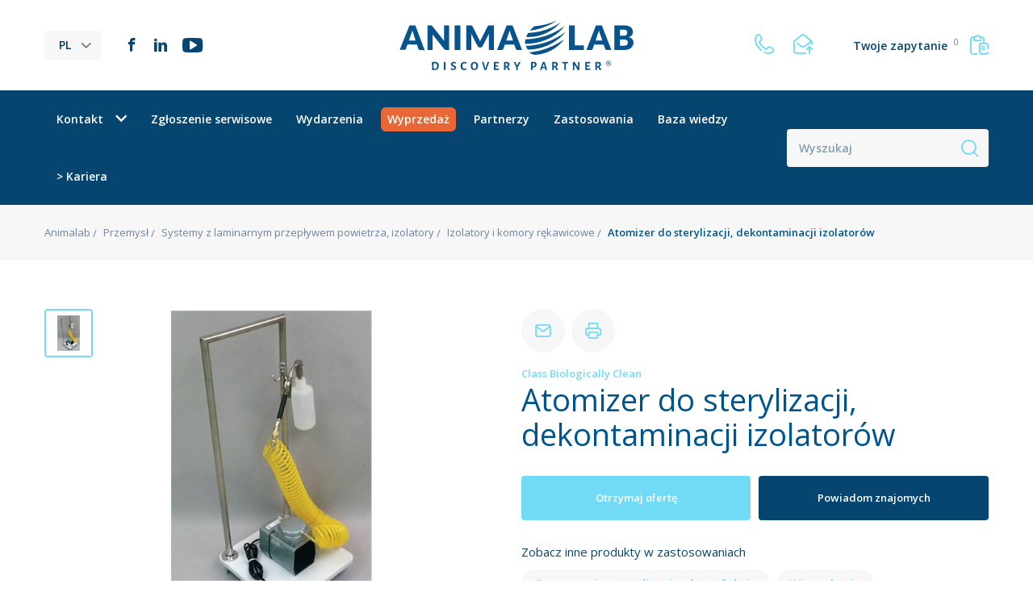

--- FILE ---
content_type: text/html; charset=UTF-8
request_url: https://animalab.pl/atomizer-for-sterilizing-decontamination-of-isolators
body_size: 8409
content:
<!DOCTYPE html>
<html lang="pl">
<head>
    <script type="text/javascript" data-cmp-ab="1" src="https://cdn.consentmanager.net/delivery/autoblocking/31fd4209b1bdc.js" data-cmp-host="a.delivery.consentmanager.net" data-cmp-cdn="cdn.consentmanager.net" data-cmp-codesrc="0"></script>
    <base href="https://animalab.pl/">
    <meta charset="UTF-8">
                <!-- Global site tag (gtag.js) - Google Analytics -->
        <script async src="https://www.googletagmanager.com/gtag/js?id=UA-15745958-5"></script>
        <script>
            window.dataLayer = window.dataLayer || [];
            function gtag(){dataLayer.push(arguments);}
            gtag('js', new Date());

            gtag('config', 'UA-15745958-5');
        </script>
    
            <title>Atomizer for sterilizing &amp; decontamination of isolators | Animalab</title>
        <meta name="description" content="">
        <meta name="robots" content="index,follow">
                                    <meta property="og:title" content="Atomizer for sterilizing &amp; decontamination of isolators | Animalab">
            <meta property="og:description" content="">
            <meta property="og:url" content="https://animalab.pl/atomizer-for-sterilizing-decontamination-of-isolators">
                <meta property="og:site_name" content="Animalab">
        <meta property="og:type" content="website">
        <meta property="og:image" content="https://animalab.pl/assets/img/og-image-1200x630.jpg">
        <meta name="viewport" content="width=device-width, initial-scale=1, minimum-scale=1, maximum-scale=1, user-scalable=no">
    <link rel="stylesheet" href="assets/css/main.min.css?v=06032025">
    <link href="https://fonts.googleapis.com/css2?family=Open+Sans:wght@300;400;600&display=swap" rel="stylesheet">
    <link rel="apple-touch-icon" sizes="180x180" href="assets/img/favicon/apple-touch-icon.png">
    <link rel="icon" type="image/png" sizes="32x32" href="assets/img/favicon/favicon-32x32.png">
    <link rel="icon" type="image/png" sizes="16x16" href="assets/img/favicon/favicon-16x16.png">
    <link rel="manifest" href="assets/img/favicon/site.webmanifest">
    <meta name="msapplication-TileColor" content="#da532c">
    <meta name="theme-color" content="#ffffff">
    <script type="application/ld+json">
        {
            "@context": "http://www.schema.org",
            "@type": "LocalBusiness",
            "name": "AnimaLab Sp. z o.o.",
            "legalName": "AnimaLab Sp. z o.o.",
            "url": "https://animalab.pl",
            "image": "https://animalab.pl/assets/img/logo.png",
            "logo": "https://animalab.pl/assets/img/logo.png",
            "email": "info@animalab.pl",
            "telephone": "618616004",
            "vatID": "7792427277",
            "address": {
                "type": "PostalAddress",
                "addressLocality": "Poznań",
                "streetAddress": "Dąbrowskiego 343",
                "postalCode": "60-419",
                "addressRegion": "wielkopolskie"
            }
        }
    </script>
            <link rel="alternate" hreflang="pl" href="https://animalab.pl/atomizer-for-sterilizing-decontamination-of-isolators">
            <link rel="alternate" hreflang="en" href="https://animalab.eu/atomizer-for-sterilizing-decontamination-of-isolators">
            <link rel="alternate" hreflang="cs" href="https://animalab.cz/atomizer-for-sterilizing-decontamination-of-isolators">
            <link rel="alternate" hreflang="hu" href="https://animalab.hu/atomizator-sterilizalashoz-es-izolatorok-fertotlenitesehez">
            <link rel="alternate" hreflang="lv" href="https://animalab.lv/atomizer-for-sterilizing-decontamination-of-isolators">
            <link rel="alternate" hreflang="hr" href="https://animalab.hr/atomizer-for-sterilizing-decontamination-of-isolators">
            <link rel="alternate" hreflang="de" href="https://animalab.de//">
        <!-- Global site tag (gtag.js) - Google Ads: 800861365 -->
    <script async src="https://www.googletagmanager.com/gtag/js?id=AW-800861365"></script>
    <script>
        window.dataLayer = window.dataLayer || [];
        function gtag(){dataLayer.push(arguments);}
        gtag('js', new Date());
        gtag('config', 'AW-800861365');
    </script>
            <!-- Google Tag Manager -->
        <script>(function(w,d,s,l,i){w[l]=w[l]||[];w[l].push({'gtm.start':
                    new Date().getTime(),event:'gtm.js'});var f=d.getElementsByTagName(s)[0],
                j=d.createElement(s),dl=l!='dataLayer'?'&l='+l:'';j.async=true;j.src=
                'https://www.googletagmanager.com/gtm.js?id='+i+dl;f.parentNode.insertBefore(j,f);
            })(window,document,'script','dataLayer','GTM-W7C9SLQ');</script>
        <!-- End Google Tag Manager -->
    <meta name="csrf-token" content="oHTVq7pNifFvIbrdZW2UNHjWUyMIdSINmDC6dnfj">
                <meta property="og:image" content="https://animalab.pl/images/1a6e7501-7840-4111-b4ff-75ab8a767da0/atomizer.jpg">
            <meta property="og:title" content="Atomizer do sterylizacji, dekontaminacji izolatorów">
    <meta property="og:url" content="https://animalab.pl/atomizer-for-sterilizing-decontamination-of-isolators">
    <link rel="canonical" href="https://animalab.pl/atomizer-for-sterilizing-decontamination-of-isolators">
    </head>
<body>
            <!-- Google Tag Manager (noscript) -->
        <noscript><iframe src="https://www.googletagmanager.com/ns.html?id=GTM-W7C9SLQ"
                          height="0" width="0" style="display:none;visibility:hidden"></iframe></noscript>
        <!-- End Google Tag Manager (noscript) -->
        <header class="header" data-minimize-offset="400">
        <div class="header__top">
            <div class="container">
                <div class="header__top-wrapper">
                    <div class="header__left">
                        <div class="header__languages">
                            <div class="dropdown js-dropdown">
                                <a class="btn-lang dropdown__trigger-icon js-dropdown-trigger">PL</a>
                                <div class="dropdown__drop dropdown__drop--small dropdown__drop--arrow dropdown__drop--right">
                                    <div class="dropdown__inner">
                                        <nav class="dropdown-links">
                                            <ul class="dropdown-links__list">
                                                                                                    <li class="dropdown-links__item"><a href="https://animalab.pl/atomizer-for-sterilizing-decontamination-of-isolators">PL</a></li>
                                                                                                    <li class="dropdown-links__item"><a href="https://animalab.eu/atomizer-for-sterilizing-decontamination-of-isolators">EN</a></li>
                                                                                                    <li class="dropdown-links__item"><a href="https://animalab.cz/atomizer-for-sterilizing-decontamination-of-isolators">CS</a></li>
                                                                                                    <li class="dropdown-links__item"><a href="https://animalab.hu/atomizator-sterilizalashoz-es-izolatorok-fertotlenitesehez">HU</a></li>
                                                                                                    <li class="dropdown-links__item"><a href="https://animalab.lv/atomizer-for-sterilizing-decontamination-of-isolators">LV</a></li>
                                                                                                    <li class="dropdown-links__item"><a href="https://animalab.hr/atomizer-for-sterilizing-decontamination-of-isolators">HR</a></li>
                                                                                                    <li class="dropdown-links__item"><a href="https://animalab.de//">DE</a></li>
                                                                                            </ul>
                                        </nav>
                                    </div>
                                </div>
                            </div>
                        </div>
                        <div class="header__socials socials-list hidden-sm cmb">
                                                            <a href="https://www.facebook.com/animalabpl" class="social-item social-item--fb" target="_blank" rel="nofollow noreferrer noopener"><i class="ico ico-facebook"></i></a>
                                                                                        <a href="https://www.linkedin.com/company/animalab-eu" class="social-item social-item--linkedin" target="_blank" rel="nofollow noreferrer noopener"><i class="ico ico-linkedin"></i></a>
                                                                                        <a href="https://www.youtube.com/channel/UCx74dpWTrtac9TDt36XzL3A/playlists?disable_polymer=1" class="social-item social-item--youtube" target="_blank" rel="nofollow noreferrer noopener"><i class="ico ico-youtube"></i></a>
                                                    </div>
                    </div>
                    <div class="header__logo"><a href="https://animalab.pl"><img src="assets/img/logo.svg" alt="Animalab"></a></div>
                    <div class="header__right">
                        <div class="header__contact top-contact hidden-xs">
                            <a href="tel:+48618616004" class="js-tooltip" title="+48 61 861 60 04"><i class="ico ico-phone"></i></a>
                            <a href="mailto:info@animalab.pl" class="js-tooltip" title="info@animalab.pl"><i class="ico ico-email"></i></a>
                        </div>
                        <div class="header__request top-request">
                            <a href="https://animalab.pl/request"><span class="top-request__action-text">Twoje zapytanie <sup class="js-request-count">0</sup></span><i class="ico ico-documents"></i> <span class="top-request__action-number hidden visible-flex-sm js-request-count">0</span></a>
                        </div>
                    </div>
                </div>
            </div>
        </div>
        <div class="header__bottom-container js-sticky-box-container">
            <div class="header__bottom js-sticky-box">
                <div class="container">
                    <div class="header__bottom-wrapper">
                        <div class="header__nav hidden-md">
                            <nav class="nav">
                                <ul class="nav__list js-menu">
                                                                                                                                                            <li class="nav__item nav__item--dropdown  js-menu__list-item">
                                                <a href="https://animalab.pl/kontakt" class="relative">Kontakt<i class="nav__icon ico ico-chevron-down js-menu-icon"></i></a>
                                                <ul class="nav__sublist js-menu__list-sub">
                                                                                                            <li class="nav__subitem"><a href="https://animalab.pl/kontakt">Kontakt</a></li>
                                                                                                            <li class="nav__subitem"><a href="https://animalab.pl/biura-animalab">Nasze biura</a></li>
                                                                                                            <li class="nav__subitem"><a href="https://animalab.pl/o-firmie">O firmie</a></li>
                                                                                                    </ul>
                                            </li>
                                                                                                                                                                                                                <li class="nav__item">
                                                    <a href="https://animalab.pl/service-request">Zgłoszenie serwisowe</a>
                                                </li>
                                                                                                                                                                                                                                                            <li class="nav__item">
                                                    <a href="https://animalab.pl/webinary-szkolenia-konferencje">Wydarzenia</a>
                                                </li>
                                                                                                                                                                                                                                                            <li class="nav__item nav__item--sale">
                                                    <a href="https://animalab.pl/promocje"><span>Wyprzedaż</span></a>
                                                </li>
                                                                                                                                                                                                                                                            <li class="nav__item">
                                                    <a href="https://animalab.pl/partnerzy">Partnerzy</a>
                                                </li>
                                                                                                                                                                                                                                                            <li class="nav__item">
                                                    <a href="https://animalab.pl/zastosowanie">Zastosowania</a>
                                                </li>
                                                                                                                                                                                                                                                            <li class="nav__item">
                                                    <a href="https://animalab.pl/baza-wiedzy">Baza wiedzy</a>
                                                </li>
                                                                                                                                                                                                                                                            <li class="nav__item">
                                                    <a href="https://animalab.pl/kariera">&gt;  Kariera</a>
                                                </li>
                                                                                                                                                        </ul>
                            </nav>
                        </div>
                        <div class="header__bottom-right">
                            <div class="header__search top-search">
                                <form action="https://animalab.pl/szukaj" data-autocomplete-action="https://animalab.pl/szukaj/autocomplete" method="get" class="top-search__form js-top-search">
                                    <div class="top-search__body">
                                        <input type="text" name="q" placeholder="Wyszukaj" value="" autocomplete="off" class="top-search__input js-top-search-input">
                                        <button type="submit" class="top-search__btn-icon"><i class="ico ico-search"></i></button>
                                    </div>
                                    <div class="search-results js-search-results is-empty"></div>
                                </form>
                            </div>
                            <a class="menu-trigger menu-trigger--small js-mobile-menu visible-md">
                                <span class="menu-trigger__inner">
                                    <span></span><span></span><span></span><span></span><span></span><span></span>
                                </span>
                            </a>
                        </div>
                    </div>
                </div>
            </div>
        </div>
        <div class="mobile-nav-panel">
            <div class="mobile-nav-panel__top hidden visible-xs">
                <div class="mobile-nav-panel__icons">
                    <div class="mobile-nav-panel__contact top-contact hidden visible-xs">
                        <a href="tel:+48618616004"><i class="ico ico-phone"></i></a>
                        <a href="mailto:info@animalab.pl"><i class="ico ico-email"></i></a>
                    </div>
                    <div class="mobile-nav-panel__request top-request hidden visible-xxs">
                        <a href="https://animalab.pl/request"><i class="ico ico-documents"></i><span class="top-request__action-number hidden visible-flex-sm js-request-count">0</span></a>
                    </div>
                </div>
            </div>
            <div class="mobile-nav-panel__scroll">
                <div class="mobile-nav-panel__links">
                    <nav class="mobile-nav">
                        <ul class="mobile-nav__list">
                                                                                                                                                                                                        <li class="mobile-nav__item">
                                            <a href="https://animalab.pl/kontakt">Kontakt</a>
                                        </li>
                                    
                                                                                                                                                                                                                                        <li class="mobile-nav__item">
                                            <a href="https://animalab.pl/service-request">Zgłoszenie serwisowe</a>
                                        </li>
                                    
                                                                                                                                                                                                                                        <li class="mobile-nav__item">
                                            <a href="https://animalab.pl/webinary-szkolenia-konferencje">Wydarzenia</a>
                                        </li>
                                    
                                                                                                                                                                                                                                        <li class="mobile-nav__item mobile-nav__item--sale">
                                            <a href="https://animalab.pl/promocje">Wyprzedaż</a>
                                        </li>
                                    
                                                                                                                                                                                                                                        <li class="mobile-nav__item">
                                            <a href="https://animalab.pl/partnerzy">Partnerzy</a>
                                        </li>
                                    
                                                                                                                                                                                                <li class="mobile-nav__item has-childs">
    <a href="https://animalab.pl/zastosowanie" class="js-mobile-nav-trigger">Zastosowania <i class="ico ico-plus"></i></a>
    <ul class="mobile-nav__sublist js-mobile-subnav" style="display: none;">
                                    <li class="mobile-nav__subitem">
                    <a href="https://animalab.pl/3d-kultury-komorkowe">3D, kultury komórkowe</a>
                </li>
                                                <li class="mobile-nav__subitem">
                    <a href="https://animalab.pl/alzheimer">Alzheimer</a>
                </li>
                                                <li class="mobile-nav__subitem">
                    <a href="https://animalab.pl/angiogeneza">Angiogeneza</a>
                </li>
                                                <li class="mobile-nav__subitem">
                    <a href="https://animalab.pl/badania-nieniszczace-ndt">Badania nieniszczące, NDT</a>
                </li>
                                                <li class="mobile-nav__subitem">
                    <a href="https://animalab.pl/behawior">Behawior</a>
                </li>
                                                <li class="mobile-nav__subitem">
                    <a href="https://animalab.pl/biologia-komorki">Biologia komórki</a>
                </li>
                                                <li class="mobile-nav__subitem">
                    <a href="https://animalab.pl/biologia-molekularna">Biologia molekularna</a>
                </li>
                                                <li class="mobile-nav__subitem">
                    <a href="https://animalab.pl/bioluminescencja">Bioluminescencja</a>
                </li>
                                                <li class="mobile-nav__subitem">
                    <a href="https://animalab.pl/biosensing">Biosensing</a>
                </li>
                                                <li class="mobile-nav__subitem">
                    <a href="https://animalab.pl/chemotaksja">Chemotaksja</a>
                </li>
                                                <li class="mobile-nav__subitem">
                    <a href="https://animalab.pl/covid-19">COVID-19</a>
                </li>
                                                <li class="mobile-nav__subitem">
                    <a href="https://animalab.pl/cukrzyca">Cukrzyca</a>
                </li>
                                                <li class="mobile-nav__subitem">
                    <a href="https://animalab.pl/czyszczenie-sterylizacja-dezynfekcja">Czyszczenie, sterylizacja, dezynfekcja</a>
                </li>
                                                <li class="mobile-nav__subitem">
                    <a href="https://animalab.pl/dermatologia">Dermatologia</a>
                </li>
                                                <li class="mobile-nav__subitem">
                    <a href="https://animalab.pl/drozdze">Drożdże</a>
                </li>
                                                <li class="mobile-nav__subitem">
                    <a href="https://animalab.pl/elektrofizjologia">Elektrofizjologia</a>
                </li>
                                                <li class="mobile-nav__subitem">
                    <a href="https://animalab.pl/farmaceutykiu-urzadzenia-i-modele-zwierzece-do-badan-lekow">Farmaceutyki, badania nad lekami</a>
                </li>
                                                <li class="mobile-nav__subitem">
                    <a href="https://animalab.pl/farmacja-przemysl-farmaceutyczny">Farmacja, przemysł farmaceutyczny</a>
                </li>
                                                <li class="mobile-nav__subitem">
                    <a href="https://animalab.pl/fizjologia">Fizjologia</a>
                </li>
                                                <li class="mobile-nav__subitem">
                    <a href="https://animalab.pl/fluorescencja">Fluorescencja</a>
                </li>
                                                <li class="mobile-nav__subitem">
                    <a href="https://animalab.pl/gojenie-ran-i-migracje-komorek">Gojenie ran i migracje komórek</a>
                </li>
                                                <li class="mobile-nav__subitem">
                    <a href="https://animalab.pl/hipoksja">Hipoksja</a>
                </li>
                                                <li class="mobile-nav__subitem">
                    <a href="https://animalab.pl/hodowla-komorek-kokultywacja">Hodowla komórek, kokultywacja</a>
                </li>
                                                <li class="mobile-nav__subitem">
                    <a href="https://animalab.pl/hodowla-reprodukcja">Hodowla, reprodukcja</a>
                </li>
                                                <li class="mobile-nav__subitem">
                    <a href="https://animalab.pl/testy-immunofluorescencyjne">Immunofluorescencja</a>
                </li>
                                                <li class="mobile-nav__subitem">
                    <a href="https://animalab.pl/immunologia">Immunologia</a>
                </li>
                                                <li class="mobile-nav__subitem">
                    <a href="https://animalab.pl/infekcje">Infekcje, zakażenia</a>
                </li>
                                                <li class="mobile-nav__subitem">
                    <a href="https://animalab.pl/infuzja">Infuzja</a>
                </li>
                                                <li class="mobile-nav__subitem">
                    <a href="https://animalab.pl/infuzja-lekow">Infuzja leków</a>
                </li>
                                                <li class="mobile-nav__subitem">
                    <a href="https://animalab.pl/iniekcja">Iniekcja</a>
                </li>
                                                <li class="mobile-nav__subitem">
                    <a href="https://animalab.pl/izolowane-organy">Izolowane organy i tkanki</a>
                </li>
                                                <li class="mobile-nav__subitem">
                    <a href="https://animalab.pl/komorki-macierzyste">Komórki macierzyste</a>
                </li>
                                                <li class="mobile-nav__subitem has-childs">
                    <a href="#" class="js-mobile-nav-trigger">Komórki, tkanki <i class="ico ico-plus"></i></a>
                    <ul class="mobile-nav__sublist js-mobile-subnav">
                        <li class="mobile-nav__subitem"><a href="https://animalab.pl/komorki-tkanki">Wszystkie</a></li>
                                                    <li class="mobile-nav__subitem"><a href="https://animalab.pl/3d-kultury-komorkowe">3D, kultury komórkowe</a></li>
                                                    <li class="mobile-nav__subitem"><a href="https://animalab.pl/angiogeneza">Angiogeneza</a></li>
                                                    <li class="mobile-nav__subitem"><a href="https://animalab.pl/biologia-komorki">Biologia komórki</a></li>
                                                    <li class="mobile-nav__subitem"><a href="https://animalab.pl/biologia-molekularna">Biologia molekularna</a></li>
                                                    <li class="mobile-nav__subitem"><a href="https://animalab.pl/chemotaksja">Chemotaksja</a></li>
                                                    <li class="mobile-nav__subitem"><a href="https://animalab.pl/drozdze">Drożdże</a></li>
                                                    <li class="mobile-nav__subitem"><a href="https://animalab.pl/gojenie-ran-i-migracje-komorek">Gojenie ran i migracje komórek</a></li>
                                                    <li class="mobile-nav__subitem"><a href="https://animalab.pl/hodowla-komorek-kokultywacja">Hodowla komórek, kokultywacja</a></li>
                                                    <li class="mobile-nav__subitem"><a href="https://animalab.pl/testy-immunofluorescencyjne">Immunofluorescencja</a></li>
                                                    <li class="mobile-nav__subitem"><a href="https://animalab.pl/izolowane-organy">Izolowane organy i tkanki</a></li>
                                                    <li class="mobile-nav__subitem"><a href="https://animalab.pl/komorki-w-przeplywie">Komórki w przepływie</a></li>
                                                    <li class="mobile-nav__subitem"><a href="https://animalab.pl/lokalizowanie-i-liczenie-komorek">Lokalizowanie i liczenie komórek</a></li>
                                                    <li class="mobile-nav__subitem"><a href="https://animalab.pl/mikroskopia-wysokiej-rozdzielczosci">Mikroskopia wysokiej rozdzielczości</a></li>
                                                    <li class="mobile-nav__subitem"><a href="https://animalab.pl/nablonek-komorki">Nabłonek komórki</a></li>
                                                    <li class="mobile-nav__subitem"><a href="https://animalab.pl/obrazowanie-zywych-komorek">Obrazowanie żywych komórek</a></li>
                                                    <li class="mobile-nav__subitem"><a href="https://animalab.pl/organoidy-sferoidy">Organoidy, sferoidy</a></li>
                                                    <li class="mobile-nav__subitem"><a href="https://animalab.pl/patologia-histopatologia">Patomorfologia</a></li>
                                                    <li class="mobile-nav__subitem"><a href="https://animalab.pl/przeplyw-krwi-i-plynow-natlenowanie-1">Przepływ krwi i płynów, natlenowanie</a></li>
                                                    <li class="mobile-nav__subitem"><a href="https://animalab.pl/przygotowanie-kultury-komorkowej-do-obrazowania">Przygotowanie kultury komórkowej do obrazowania</a></li>
                                                    <li class="mobile-nav__subitem"><a href="https://animalab.pl/skrining-komorek">Skrining komórek</a></li>
                                                    <li class="mobile-nav__subitem"><a href="https://animalab.pl/terapia-komorkowa">Terapia komórkowa</a></li>
                                                    <li class="mobile-nav__subitem"><a href="https://animalab.pl/transfekcja">Transfekcja</a></li>
                                                    <li class="mobile-nav__subitem"><a href="https://animalab.pl/transgeneza-ukierunkowane-mutacje">Transgeneza, ukierunkowane mutacje</a></li>
                                                    <li class="mobile-nav__subitem"><a href="https://animalab.pl/wirowki-separacja-komorek">Wirówki, separacja komórek</a></li>
                                            </ul>
                </li>
                                                <li class="mobile-nav__subitem">
                    <a href="https://animalab.pl/komorki-w-przeplywie">Komórki w przepływie</a>
                </li>
                                                <li class="mobile-nav__subitem">
                    <a href="https://animalab.pl/wyposazenie-laboratorium-sprzety-do-laboratoriow">Laboratorium, wyposażenie laboratorium</a>
                </li>
                                                <li class="mobile-nav__subitem">
                    <a href="https://animalab.pl/lek-depresja">Lęk, depresja</a>
                </li>
                                                <li class="mobile-nav__subitem">
                    <a href="https://animalab.pl/lokalizowanie-i-liczenie-komorek">Lokalizowanie i liczenie komórek</a>
                </li>
                                                <li class="mobile-nav__subitem">
                    <a href="https://animalab.pl/mapowanie-elektryczne-multi-electrode-arrays-meas">Mapowanie elektryczne, Multi-Electrode Arrays MEAs</a>
                </li>
                                                <li class="mobile-nav__subitem">
                    <a href="https://animalab.pl/metabolizm">Metabolizm</a>
                </li>
                                                <li class="mobile-nav__subitem">
                    <a href="https://animalab.pl/mikrobiom">Mikrobiom</a>
                </li>
                                                <li class="mobile-nav__subitem">
                    <a href="https://animalab.pl/mikroiniekcje">Mikroiniekcje</a>
                </li>
                                                <li class="mobile-nav__subitem">
                    <a href="https://animalab.pl/mikroskopia-wysokiej-rozdzielczosci">Mikroskopia wysokiej rozdzielczości</a>
                </li>
                                                <li class="mobile-nav__subitem">
                    <a href="https://animalab.pl/nablonek-komorki">Nabłonek komórki</a>
                </li>
                                                <li class="mobile-nav__subitem">
                    <a href="https://animalab.pl/neuronauki">Neuronauki</a>
                </li>
                                                <li class="mobile-nav__subitem">
                    <a href="https://animalab.pl/obrazowanie-roslin-nasion">Obrazowanie roślin, nasion</a>
                </li>
                                                <li class="mobile-nav__subitem">
                    <a href="https://animalab.pl/obrazowanie-stereowizyjne-laserowe-fotometria">Obrazowanie stereowizyjne, laserowe, fotometria</a>
                </li>
                                                <li class="mobile-nav__subitem has-childs">
                    <a href="#" class="js-mobile-nav-trigger">Obrazowanie zwierząt <i class="ico ico-plus"></i></a>
                    <ul class="mobile-nav__sublist js-mobile-subnav">
                        <li class="mobile-nav__subitem"><a href="https://animalab.pl/obrazowanie-zwierzat">Wszystkie</a></li>
                                                    <li class="mobile-nav__subitem"><a href="https://animalab.pl/bioluminescencja">Bioluminescencja</a></li>
                                                    <li class="mobile-nav__subitem"><a href="https://animalab.pl/fluorescencja">Fluorescencja</a></li>
                                                    <li class="mobile-nav__subitem"><a href="https://animalab.pl/mapowanie-elektryczne-multi-electrode-arrays-meas">Mapowanie elektryczne, Multi-Electrode Arrays MEAs</a></li>
                                                    <li class="mobile-nav__subitem"><a href="https://animalab.pl/obrazowanie-stereowizyjne-laserowe-fotometria">Obrazowanie stereowizyjne, laserowe, fotometria</a></li>
                                                    <li class="mobile-nav__subitem"><a href="https://animalab.pl/optogenetyka">Optogenetyka</a></li>
                                                    <li class="mobile-nav__subitem"><a href="https://animalab.pl/pet-ct-mri">PET, CT, MRI</a></li>
                                                    <li class="mobile-nav__subitem"><a href="https://animalab.pl/rtg-napromienniki">RTG, napromienniki</a></li>
                                                    <li class="mobile-nav__subitem"><a href="https://animalab.pl/usg-ultrasonografia">USG, ultrasonografia</a></li>
                                            </ul>
                </li>
                                                <li class="mobile-nav__subitem">
                    <a href="https://animalab.pl/obrazowanie-zywych-komorek">Obrazowanie żywych komórek</a>
                </li>
                                                <li class="mobile-nav__subitem">
                    <a href="https://animalab.pl/onkologia-rak">Onkologia, rak</a>
                </li>
                                                <li class="mobile-nav__subitem">
                    <a href="https://animalab.pl/optogenetyka">Optogenetyka</a>
                </li>
                                                <li class="mobile-nav__subitem">
                    <a href="https://animalab.pl/organoidy-sferoidy">Organoidy, sferoidy</a>
                </li>
                                                <li class="mobile-nav__subitem">
                    <a href="https://animalab.pl/otylosc">Otyłość, nadwaga</a>
                </li>
                                                <li class="mobile-nav__subitem">
                    <a href="https://animalab.pl/patologia-histopatologia">Patomorfologia</a>
                </li>
                                                <li class="mobile-nav__subitem">
                    <a href="https://animalab.pl/pet-ct-mri">PET, CT, MRI</a>
                </li>
                                                <li class="mobile-nav__subitem">
                    <a href="https://animalab.pl/pobor-probek-krwi">Pobór próbek krwi</a>
                </li>
                                                <li class="mobile-nav__subitem">
                    <a href="https://animalab.pl/pobor-probek-zolci">Pobór próbek żółci</a>
                </li>
                                                <li class="mobile-nav__subitem">
                    <a href="https://animalab.pl/podanie-doustne">Podanie doustne</a>
                </li>
                                                <li class="mobile-nav__subitem">
                    <a href="https://animalab.pl/pomiary-sygnalow">Pomiary sygnałów</a>
                </li>
                                                <li class="mobile-nav__subitem">
                    <a href="https://animalab.pl/przeplyw-krwi-i-plynow-natlenowanie-1">Przepływ krwi i płynów, natlenowanie</a>
                </li>
                                                <li class="mobile-nav__subitem">
                    <a href="https://animalab.pl/przygotowanie-kultury-komorkowej-do-obrazowania">Przygotowanie kultury komórkowej do obrazowania</a>
                </li>
                                                <li class="mobile-nav__subitem has-childs">
                    <a href="#" class="js-mobile-nav-trigger">R&amp;D, Badania i rozwój <i class="ico ico-plus"></i></a>
                    <ul class="mobile-nav__sublist js-mobile-subnav">
                        <li class="mobile-nav__subitem"><a href="https://animalab.pl/r-d-badania-i-rozwoj">Wszystkie</a></li>
                                                    <li class="mobile-nav__subitem"><a href="https://animalab.pl/farmaceutykiu-urzadzenia-i-modele-zwierzece-do-badan-lekow">Farmaceutyki, badania nad lekami</a></li>
                                                    <li class="mobile-nav__subitem"><a href="https://animalab.pl/infuzja">Infuzja</a></li>
                                                    <li class="mobile-nav__subitem"><a href="https://animalab.pl/infuzja-lekow">Infuzja leków</a></li>
                                                    <li class="mobile-nav__subitem"><a href="https://animalab.pl/iniekcja">Iniekcja</a></li>
                                                    <li class="mobile-nav__subitem"><a href="https://animalab.pl/komorki-macierzyste">Komórki macierzyste</a></li>
                                                    <li class="mobile-nav__subitem"><a href="https://animalab.pl/pobor-probek-krwi">Pobór próbek krwi</a></li>
                                                    <li class="mobile-nav__subitem"><a href="https://animalab.pl/pobor-probek-zolci">Pobór próbek żółci</a></li>
                                                    <li class="mobile-nav__subitem"><a href="https://animalab.pl/podanie-doustne">Podanie doustne</a></li>
                                                    <li class="mobile-nav__subitem"><a href="https://animalab.pl/samopodawanie">Samopodawanie</a></li>
                                                    <li class="mobile-nav__subitem"><a href="https://animalab.pl/szczepionki-badania-na-szczepionkach">Szczepionki, badania na szczepionkach</a></li>
                                            </ul>
                </li>
                                                <li class="mobile-nav__subitem">
                    <a href="https://animalab.pl/rtg-napromienniki">RTG, napromienniki</a>
                </li>
                                                <li class="mobile-nav__subitem">
                    <a href="https://animalab.pl/samopodawanie">Samopodawanie</a>
                </li>
                                                <li class="mobile-nav__subitem">
                    <a href="https://animalab.pl/sercowo-naczyniowy-uklad">Sercowo-naczyniowy układ</a>
                </li>
                                                <li class="mobile-nav__subitem">
                    <a href="https://animalab.pl/skrining-komorek">Skrining komórek</a>
                </li>
                                                <li class="mobile-nav__subitem">
                    <a href="https://animalab.pl/starzenie">Starzenie</a>
                </li>
                                                <li class="mobile-nav__subitem">
                    <a href="https://animalab.pl/szczepionki-badania-na-szczepionkach">Szczepionki, badania na szczepionkach</a>
                </li>
                                                <li class="mobile-nav__subitem">
                    <a href="https://animalab.pl/terapia-komorkowa">Terapia komórkowa</a>
                </li>
                                                <li class="mobile-nav__subitem">
                    <a href="https://animalab.pl/toksykologia">Toksykologia</a>
                </li>
                                                <li class="mobile-nav__subitem">
                    <a href="https://animalab.pl/transfekcja">Transfekcja</a>
                </li>
                                                <li class="mobile-nav__subitem">
                    <a href="https://animalab.pl/transgeneza-ukierunkowane-mutacje">Transgeneza, ukierunkowane mutacje</a>
                </li>
                                                <li class="mobile-nav__subitem">
                    <a href="https://animalab.pl/usg-ultrasonografia">USG, ultrasonografia</a>
                </li>
                                                <li class="mobile-nav__subitem">
                    <a href="https://animalab.pl/uzaleznienia">Uzależnienia</a>
                </li>
                                                <li class="mobile-nav__subitem">
                    <a href="https://animalab.pl/warunkowanie">Warunkowanie</a>
                </li>
                                                <li class="mobile-nav__subitem">
                    <a href="https://animalab.pl/weterynaria">Weterynaria</a>
                </li>
                                                <li class="mobile-nav__subitem">
                    <a href="https://animalab.pl/wirowki-separacja-komorek">Wirówki, separacja komórek</a>
                </li>
                                                <li class="mobile-nav__subitem">
                    <a href="https://animalab.pl/wirusologia">Wirusologia</a>
                </li>
                                                <li class="mobile-nav__subitem">
                    <a href="https://animalab.pl/operacje-i-zabiegi-na-zwierzetach">Zabiegi na zwierzętach, operacje</a>
                </li>
                                                <li class="mobile-nav__subitem">
                    <a href="https://animalab.pl/zapalenia">Zapalenia</a>
                </li>
                                                <li class="mobile-nav__subitem">
                    <a href="https://animalab.pl/zebrafish-ryby-danio">Zebrafish, ryby danio</a>
                </li>
                                                <li class="mobile-nav__subitem">
                    <a href="https://animalab.pl/wyposazenie-zwierzetarni">Zwierzętarnia</a>
                </li>
                        </ul>
</li>
                                                                                                                                                                                                                                        <li class="mobile-nav__item">
                                            <a href="https://animalab.pl/baza-wiedzy">Baza wiedzy</a>
                                        </li>
                                    
                                                                                                                                                                                                                                        <li class="mobile-nav__item">
                                            <a href="https://animalab.pl/kariera">&gt;  Kariera</a>
                                        </li>
                                    
                                                                                    </ul>
                    </nav>
                    <div class="mobile-nav__socials socials-list hidden visible-md cmb">
                                                    <a href="https://www.facebook.com/animalabpl" class="social-item social-item--fb" target="_blank" rel="nofollow noreferrer noopener"><i class="ico ico-facebook"></i></a>
                                                                            <a href="https://www.linkedin.com/company/animalab-eu" class="social-item social-item--linkedin" target="_blank" rel="nofollow noreferrer noopener"><i class="ico ico-linkedin"></i></a>
                                                                            <a href="https://www.youtube.com/channel/UCx74dpWTrtac9TDt36XzL3A/playlists?disable_polymer=1" class="social-item social-item--youtube" target="_blank" rel="nofollow noreferrer noopener"><i class="ico ico-youtube"></i></a>
                                            </div>
                </div>
            </div>
        </div>
    </header>
    <main class="main product-page">
        <div class="breadcrumbs ">
        <div class="container">
            <nav class="breadcrumbs__body">
                <ul class="breadcrumbs__list">
                                            <li class="breadcrumbs__item"><a href="https://animalab.pl">Animalab</a></li>
                                                    <li class="breadcrumbs__item"><a href="https://animalab.pl/przemysl">Przemysł</a></li>
                                                    <li class="breadcrumbs__item"><a href="https://animalab.pl/systemy-z-laminarnym-przeplywem-powietrza-izolatory">Systemy z laminarnym przepływem powietrza, izolatory</a></li>
                                                    <li class="breadcrumbs__item"><a href="https://animalab.pl/izolatory-i-komory-rekawicowe">Izolatory i komory rękawicowe</a></li>
                                                                                        <li class="breadcrumbs__item breadcrumbs__item--current"><span>Atomizer do sterylizacji, dekontaminacji izolatorów</span></li>
                                    </ul>
            </nav>
        </div>
    </div>
    <script type="application/ld+json">
    {
        "@context": "https://schema.org",
        "@type": "BreadcrumbList",
        "itemListElement": [{
            "@type": "ListItem",
            "position": 1,
            "name": "Animalab",
            "item": "https://animalab.pl"
        },
                    {
                "@type": "ListItem",
                "position": 2,
                "name": "Przemysł",
                "item": "https://animalab.pl/przemysl"
            },
                    {
                "@type": "ListItem",
                "position": 3,
                "name": "Systemy z laminarnym przepływem powietrza, izolatory",
                "item": "https://animalab.pl/systemy-z-laminarnym-przeplywem-powietrza-izolatory"
            },
                    {
                "@type": "ListItem",
                "position": 4,
                "name": "Izolatory i komory rękawicowe",
                "item": "https://animalab.pl/izolatory-i-komory-rekawicowe"
            },
                {
            "@type": "ListItem",
            "position": 5,
            "name": "Atomizer do sterylizacji, dekontaminacji izolatorów",
                "item": "https://animalab.pl/atomizer-for-sterilizing-decontamination-of-isolators"
            }
        ]
    }
    </script>
        <section class="section pb-20">
            <div class="container relative">
                <div class="product-page__content">
                    <div class="row gutters-12">
                        <div class="col-xxs-12 col-md-5 col-lg-5">
                            <div class="product-page__images">
    <div class="row gutters-12">

                    <div class="hidden-md col-sm-12 last-md first-lg col-lg-2">
                <div class="product-page__thumbs owl-carousel owl-thumbs product-img-thumbs js-product-img-thumbs" data-slider-id="3">
                                            <div class="product-img-thumbs__item owl-thumb-item"><img src="https://animalab.pl/images/de676cbc-3f74-49a1-8073-a386b37c0789/atomizer.jpg" alt=""></div>
                                                        </div>
            </div>
            <div class="col-xs-12 col-sm-12 col-lg-10">
                <div class="product-page__slider js-product-img-slider-nav relative">
                    <div class="product-img-slider owl-carousel js-product-img-slider" data-slider-id="3">
                                                    <div class="product-img-slider__item">
                                <a href="https://animalab.pl/images/1a6e7501-7840-4111-b4ff-75ab8a767da0/atomizer.jpg" class="MagicZoom" data-gallery="gallery" data-fancybox="gallery" data-caption="">
                                    <img src="https://animalab.pl/images/35ae2fb2-cc77-41ae-8f5e-dbbeb5f4c8fb/atomizer.jpg" alt="" itemprop="image">
                                </a>
                            </div>
                                                                    </div>
                    <div class="product-img-slider-nav">
                        <div class="owl-nav"></div>
                    </div>
										
                </div>
            </div>
            </div>
</div>
                        </div>
                        <div class="col-xxs-12 col-md-7 col-lg-6 col-lg-offset-1">
                            <div class="product-page__introduce">
    <div class="product-page__abs-actions abs-actions mb-10">
        <a href="mailto:?subject=Zobacz%20Atomizer%20do%20sterylizacji%2C%20dekontaminacji%20izolator%C3%B3w&body=Witaj%2C%20chcia%C5%82bym%20poleci%C4%87%20ci%20Atomizer%20do%20sterylizacji%2C%20dekontaminacji%20izolator%C3%B3w%20-%20https%3A%2F%2Fanimalab.pl%2Fatomizer-for-sterilizing-decontamination-of-isolators.%0APozdrawiam." class="abs-actions__item">
            <svg xmlns="http://www.w3.org/2000/svg" width="22.785" height="18" viewBox="0 0 22.785 18">
                <g id="mail" transform="translate(-0.607 -3)">
                    <path  data-name="Path 2615" d="M4,4H20a2.006,2.006,0,0,1,2,2V18a2.006,2.006,0,0,1-2,2H4a2.006,2.006,0,0,1-2-2V6A2.006,2.006,0,0,1,4,4Z" fill="none" stroke="#71dbf5" stroke-linecap="round" stroke-linejoin="round" stroke-width="2"/>
                    <path  data-name="Path 2616" d="M22,6,12,13,2,6" fill="none" stroke="#71dbf5" stroke-linecap="round" stroke-linejoin="round" stroke-width="2"/>
                </g>
            </svg>
        </a>
        <a href="#" onclick="window.print();return false" class="abs-actions__item">
            <svg xmlns="http://www.w3.org/2000/svg" width="22" height="22" viewBox="0 0 22 22">
                <g id="printer_1_" data-name="printer (1)" transform="translate(-1 -1)">
                    <path id="Path_2613" data-name="Path 2613" d="M6,9V2H18V9" fill="none" stroke="#71dbf5" stroke-linecap="round" stroke-linejoin="round" stroke-width="2"/>
                    <path id="Path_2614" data-name="Path 2614" d="M6,18H4a2,2,0,0,1-2-2V11A2,2,0,0,1,4,9H20a2,2,0,0,1,2,2v5a2,2,0,0,1-2,2H18" fill="none" stroke="#71dbf5" stroke-linecap="round" stroke-linejoin="round" stroke-width="2"/>
                    <rect id="Rectangle_43" data-name="Rectangle 43" width="12" height="8" transform="translate(6 14)" stroke-width="2" stroke="#71dbf5" stroke-linecap="round" stroke-linejoin="round" fill="none"/>
                </g>
            </svg>
        </a>
    </div>
    <div class="product-page__data">
        <div class="product-page__upper-wrapper">
            <div class="product-page__heading">
                                    <a href="https://animalab.pl/partnerzy/class-biologically-clean"><span itemprop="brand">Class Biologically Clean</span></a>
                                <h1 itemprop="name" class="product-page__title main-title main-title--blue">Atomizer do sterylizacji, dekontaminacji izolatorów</h1>
            </div>
        </div>
    </div>
        
    
    
    <div class="product-page__buttons btn-group">
                    <a href="https://animalab.pl/request/add/523" class="btn btn--block js-request-add">Otrzymaj ofertę</a>
                <a href="mailto:?subject=Zobacz%20Atomizer%20do%20sterylizacji%2C%20dekontaminacji%20izolator%C3%B3w&body=Witaj%2C%20chcia%C5%82bym%20poleci%C4%87%20ci%20Atomizer%20do%20sterylizacji%2C%20dekontaminacji%20izolator%C3%B3w%20-%20https%3A%2F%2Fanimalab.pl%2Fatomizer-for-sterilizing-decontamination-of-isolators.%0APozdrawiam." class="btn btn--primary btn--block">Powiadom znajomych</a>
    </div>

    
            <div class="product-page__applications">
    <span class="product-page__applications-title">Zobacz inne produkty w zastosowaniach</span>
    <div class="badges-list badges-list--product-applications cmb">
                    <a href="https://animalab.pl/czyszczenie-sterylizacja-dezynfekcja" class="badge-item badge-item--large badge-item--grey">Czyszczenie, sterylizacja, dezynfekcja</a>
                    <a href="https://animalab.pl/wirusologia" class="badge-item badge-item--large badge-item--grey">Wirusologia</a>
            </div>
</div>
    </div>
                        </div>
                    </div>
                </div>
            </div>
            <div class="tabs js-tabs js-more-target">
                <div class="tabs-nav-container">
                    <div class="container">
                        <div class="row">
                            <div class="col-lg-10 col-lg-offset-1">
                                <nav class="tabs__nav tabs-nav tabs-nav--nowrap js-nav-responsive">
                                    <ul class="tabs-nav__list">
                                                                                    <li class="tabs-nav__item js-nav-responsive-item"><a href="#features" class="js-tab is-active">Cechy</a></li>
                                                                                                                                                                                                                                                                                                                            </ul>
                                </nav>
                            </div>
                        </div>
                    </div>
                </div>

                                    <div class="tabs__content js-tab-content is-active" id="features-tab">
                        <div class="container">
                            <div class="title-print main-title main-title--small">Cechy</div>
                        </div>
                        <div class="img-texts-list cmt">


                            <div class="img-text img-text--text">
        <div class="container">
            <div class="row">
                <div class="col-lg-offset-1 col-lg-10 col-xs-12">
                    <div class="row gutters-20">
                                                                                                                <div class="col-md-10 col-md-offset-1">
                                    <div class="img-text__text">
                                        <div class="wysiwyg">
                                            <h2>Zalety atomizera</h2>
<ul>
<li class="strzalki">Wykonany ze stali nierdzewnej z plastikowym pojemnikiem o poj. 1000 ml</li>
<li>spiralowany przewód o długości 1,5 m i średnicy 10 mm wyposażony w:<br /> - okucia obrotowe zapobiegające złamaniom<br /> - wzmocnione końcówki zapobiegające zagięciom i zwiększające żywotność przewodu</li>
<li>Nie korodujący wózek z polipropylenu z uchwytem ze stali nierdzewnej i hakiem</li>
<li>Bezolejowa pompa membranowa przeznaczona do ciągłej produkcji sprężonego powietrza o parametrach:<br /> - moc ok. 250W<br /> - zasilanie 230 V / 50/60 HZ<br /> - maksymalne ciśnienie 413 Pa</li>
<li>Blokowane koła</li>
<li>Opcjonalnie regulator ciśnienia (za dodatkową opłatą)</li>
</ul>
                                        </div>
                                    </div>
                                </div>
                                                                        </div>
                </div>
            </div>
        </div>
    </div>
                        </div>
                    </div>
                
                
                
                
                
                
                            </div>
        </section>
            </main>
    <footer class="footer" style="background-image: url('assets/img/img-map.png')">
        <div class="container">
            <div class="footer__main-title main-title main-title--white">Pomagamy odkryć nowe <span class="color-key-1"><strong>możliwości</strong></span></div>
            <div class="footer__top">
                <div class="row gutters-12">
                    <div class="col-md-4">
                        <div class="footer__logo"><img src="assets/img/logo-white.svg" alt="Animalab"></div>
                        <div class="footer__counters counters">
                            <div class="row gutters-12">
                                <div class="col-md-6">
                                    <div class="counters__item">
                                        <span class="counters__number js-counter">21</span><span class="counters__text">Lat doświadczenia</span>
                                    </div>
                                </div>
                                <div class="col-md-6">
                                    <div class="counters__item">
                                        <span class="counters__number js-counter">14 877</span><span class="counters__text">Zrealizowanych projektów</span>
                                    </div>
                                </div>
                            </div>

                        </div>
                    </div>
                    <div class="col-md-4 col-md-offset-1">
                        <div class="footer__title">Firma</div>
                        <nav class="footer__nav links">
                            <ul class="links__list">
                                                                    <li class="links__item"><a href="https://animalab.pl/o-firmie">O nas</a></li>
                                                                    <li class="links__item"><a href="https://animalab.pl/partnerzy">Partnerzy</a></li>
                                                                    <li class="links__item"><a href="https://animalab.pl/webinary-szkolenia-konferencje">Wydarzenia</a></li>
                                                                    <li class="links__item"><a href="https://animalab.pl/do-pobrania">Strefa pobierania</a></li>
                                                                    <li class="links__item"><a href="https://animalab.pl/ogolne-warunki-sprzedazy">Ogólne warunki sprzedaży</a></li>
                                                                    <li class="links__item"><a href="https://animalab.pl/polityka-prywatnosci">Polityka prywatności</a></li>
                                                                    <li class="links__item"><a href="https://animalab.pl/baza-wiedzy">Baza wiedzy</a></li>
                                                            </ul>
                        </nav>
                    </div>
                    <div class="col-md-3">
                        <div class="footer__title">Skontaktuj się z nami</div>
                        <div class="footer__contact">
                            <div class="footer__address">
                                <p><span class="print-only">Animalab</span> Dąbrowskiego 343, 60-419 Poznań</p>
                            </div>
                            <div class="footer__phone">
                                <a href="tel:+48618616004">+48 61 861 60 04</a>
                            </div>
                            <div class="footer__email">
                                <a href="mailto:info@animalab.pl">info@animalab.pl</a>
                            </div>
                        </div>
                        <div class="footer__socials socials-list">
                                                            <a href="https://www.facebook.com/animalabpl" class="social-item social-item--fb" target="_blank" rel="nofollow noreferrer noopener"><i class="ico ico-facebook"></i></a>
                                                                                        <a href="https://www.linkedin.com/company/animalab-eu" class="social-item social-item--linkedin" target="_blank" rel="nofollow noreferrer noopener"><i class="ico ico-linkedin"></i></a>
                                                                                        <a href="https://www.youtube.com/channel/UCx74dpWTrtac9TDt36XzL3A/playlists?disable_polymer=1" class="social-item social-item--youtube" target="_blank" rel="nofollow noreferrer noopener"><i class="ico ico-youtube"></i></a>
                                                    </div>
                    </div>
                </div>
            </div>
            <hr class="cmb cmt">
            <div class="footer__bottom">
                <div class="row gutters-12">
                    <div class="col-md-4 flex flex--center-y">
                        <nav class="footer__bottom-links">
                            <ul class="footer__bottom-list">
                                                            </ul>
                        </nav>
                    </div>
                    <div class="col-md-4">
                        <p class="footer__copy-create">&copy; Animalab. Wszystkie prawa zastrzeżone. <a href="https://www.iguanastudio.pl" target="_blank" rel="nofollow">Iguana Studio</a></p>
                    </div>
                </div>
            </div>
        </div>
    </footer>
    <form id="post-form" action="" method="post" style="display: none;">
    <input type="hidden" name="_method" value="POST">    <input type="hidden" name="_token" value="oHTVq7pNifFvIbrdZW2UNHjWUyMIdSINmDC6dnfj"></form>
    <script src="https://animalab.pl/js-localization/all.js"></script>
    <script>
        Lang.setLocale("pl");
    </script>
<script src="assets/js/vendor.min.js?v=06032025"></script>
<script src="assets/js/main.min.js?v=06032025"></script>

<script>
    if (typeof captcha !== 'undefined') captcha.load();
</script>
</body>
</html>
